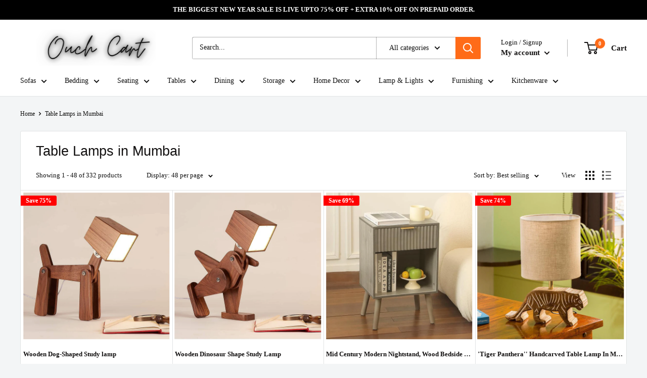

--- FILE ---
content_type: text/css
request_url: https://cdn.shopify.com/extensions/019bc5ab-1cac-7c74-9f5b-5b4537ff6af9/rapi-349/assets/rappi-front.css
body_size: 6816
content:
:root{--rapi-check-mark-color:#000;--block-title-border-width:2px;--bar-price-compared-color:#000;--bar-border-radius:12px;--bar-background-color:#fff;--bar-border-color:rgba(0,0,0,.3);--bar-title-color:#000;--bar-title-font-size:20px;--bar-title-font-weight:500;--bar-title-font-style:normal;--bar-subtitle-font-size:14px;--bar-subtitle-font-weight:normal;--bar-subtitle-font-style:normal;--bar-label-background-color:#eee;--bar-label-color:#777;--bar-label-font-size:12px;--bar-label-font-weight:normal;--bar-label-font-style:normal;--bar-most-popular-background-color:#f11;--bar-most-popular-color:#fff;--p-space-200:.5rem;--p-space-025:.0625rem;--bar-selected-border-color:#000;--bar-variant-dropdown-color:#c7c7c7;--bar-variant-dropdown-active-color:#797979;--bar-variant-dropdown-radius:0px;--bar-grid-qb-flex-gap:3px;--swatch-size:20px;--swatch-border-radius:0;--bar-highlight-size:37px;--bar-gift-image-size:20px}[class^=rapi-bundle-content-] .main-container{background-color:transparent;background:transparent}.rapi-bundle-content,.rapi-subscription-blockRadio,.rapi-subscription-simpleButton,.rapi-subscription-simpleRadio,.rapi-subscription-toggleCheckbox{direction:var(--rapi-bundle-direction,"ltr")}.rapi-subscription-toggleCheckbox .rapi-toggle-two-wrapper{max-width:45px}.rapi-bundles .rapi-bundles__block{display:flex;flex-direction:column;margin-bottom:10px;margin-top:15px;text-align:start;width:100%}.rapi-bundles .rapi-bundles__bars{direction:var(--rapi-bundle-direction,ltr);display:flex;flex-direction:column}.rapi-bundles .rapi-bundles__bar{display:flex;flex:1;margin:5px 0}.rapi-bundles .rapi-bundles__bar--variants-hidden .rapi-bundles__bar-variants,.rapi-bundles .rapi-bundles__bar>input[type=radio],.rapi-subscription__bar>input[type=radio]{display:none}.rapi-bundles .rapi-bundles__bar-container{background-color:var(--bar-background-color);box-shadow:inset 0 0 0 var(--bar-border-width) var(--bar-border-color)!important;box-sizing:border-box;cursor:pointer;display:flex!important;flex-direction:column;justify-content:center;line-height:25px;margin:0;min-height:75px;position:relative;width:100%}.heavy-column label.rapi-bundles__bar-container:has(~.upsell-product-inline-radius),.rapi-bundles__bar label.rapi-bundles__bar-container:has(~.upsell-product-inline-radius),.rapi-bundles__bar.mimalist label.rapi-bundles__bar-container:has(~.upsell-product-inline-radius),.template-grid .single-tab div.rapi-bundles__bar:has(~.upsell-product-inline-radius) label.rapi-bundles__bar-container{border-bottom-left-radius:0;border-bottom-right-radius:0}.rapi-bundles .rapi-bundles__bar-container:hover{opacity:1}.rapi-upsell-content .rapi-bundles__bar-variant-selects{max-width:100%!important}.rapi-bundles .rapi-bundles__bar-container *{letter-spacing:normal}.rapi-bundles .rapi-bundles__bar-most-popular{position:absolute;z-index:1}.rapi-cp-footer .highlight--bag,.rapi-cp-footer .highlight--board,.rapi-cp-footer .highlight--double-square,.rapi-cp-footer .highlight--floral-board,.rapi-cp-footer .highlight--label,.rapi-cp-footer .highlight--rounded-board,.rapi-cp-footer .highlight--rounded-pill,.rapi-cp-footer .highlight--rounded-tag,.rapi-cp-footer .highlight--simple-square,.rapi-cp-footer .highlight--squared-board,.rapi-cp-footer .highlight--stamp,.rapi-cp-footer .highlight--stamp-tag,.rapi-cp-footer .highlight--tag,.rapi-cp-footer .highlight--ticket{right:20px;top:calc(5px - var(--bar-highlight-size))}.highlight--bag,.highlight--board,.highlight--double-square,.highlight--floral-board,.highlight--label,.highlight--rounded-board,.highlight--rounded-pill,.highlight--rounded-tag,.highlight--simple-square,.highlight--squared-board,.highlight--stamp,.highlight--stamp-tag,.highlight--tag,.highlight--ticket{right:20px;top:calc(16px - var(--bar-highlight-size))}.highlight--bag svg .highlight-bg,.highlight--board svg .highlight-bg,.highlight--double-square svg .highlight-bg,.highlight--floral-board svg .highlight-bg,.highlight--label svg .highlight-bg,.highlight--rounded-board svg .highlight-bg,.highlight--rounded-pill svg .highlight-bg,.highlight--rounded-tag svg .highlight-bg,.highlight--simple-square svg .highlight-bg,.highlight--squared-board svg .highlight-bg,.highlight--stamp svg .highlight-bg,.highlight--stamp-tag svg .highlight-bg,.highlight--tag svg .highlight-bg,.highlight--ticket svg .highlight-bg{fill:var(--bar-most-popular-background-color)}.highlight--bag svg .highlight-text,.highlight--board svg .highlight-text,.highlight--double-square svg .highlight-text,.highlight--floral-board svg .highlight-text,.highlight--label svg .highlight-text,.highlight--rounded-board svg .highlight-text,.highlight--rounded-pill svg .highlight-text,.highlight--rounded-tag svg .highlight-text,.highlight--simple-square svg .highlight-text,.highlight--squared-board svg .highlight-text,.highlight--stamp svg .highlight-text,.highlight--stamp-tag svg .highlight-text,.highlight--tag svg .highlight-text,.highlight--ticket svg .highlight-text{fill:var(--bar-most-popular-color)}.highlight--bag svg,.highlight--board svg,.highlight--double-square svg,.highlight--floral-board svg,.highlight--label svg,.highlight--rounded-board svg,.highlight--rounded-pill svg,.highlight--rounded-tag svg,.highlight--simple-square svg,.highlight--squared-board svg,.highlight--stamp svg,.highlight--stamp-tag svg,.highlight--tag svg,.highlight--ticket svg{height:var(--bar-highlight-size);width:auto}.rapi-bundles .rapi-bundles__bar-most-popular--pill{align-self:end;float:inline-end;justify-self:end;margin-bottom:-25px;position:relative;right:0;top:-18px;width:-moz-fit-content;width:fit-content}.rapi-bundles .rapi-bundles__bar-most-popular--top-bar{margin-bottom:-25px;position:relative;right:0;top:-18px;width:100%}.rapi-bundles .heavy-bundle{margin-bottom:-20px;position:relative;right:0;top:-10px}.rapi-bundles .rapi-bundles__bar-most-popular--above-title{left:45px;top:16px}.rapi-bundles .rapi-bundles__bar-most-popular--below-price{position:relative}.rapi-bundles .rapi-bundles__bar-most-popular--above-title{left:-10px;position:relative;top:unset}.rapi-bundles .rapi-bundles__bar-most-popular--above-title .rapi-bundles__bar-most-popular__content,.rapi-bundles .rapi-bundles__bar-most-popular--above-title .rapi-bundles__bar-most-popular__content.square,.rapi-bundles .rapi-bundles__bar-most-popular--below-price .rapi-bundles__bar-most-popular__content,.rapi-bundles .rapi-bundles__bar-most-popular--below-price .rapi-bundles__bar-most-popular__content.square{border-radius:0;margin:0}.rapi-bundles .rapi-bundles__bar-most-popular--above-title .rapi-bundles__bar-most-popular__content.rounded,.rapi-bundles .rapi-bundles__bar-most-popular--below-price .rapi-bundles__bar-most-popular__content.rounded{border-radius:8px;margin:0}.rapi-bundles .rapi-bundles__bar-most-popular--above-title .rapi-bundles__bar-most-popular__content:after,.rapi-bundles .rapi-bundles__bar-most-popular--above-title .rapi-bundles__bar-most-popular__content:before,.rapi-bundles .rapi-bundles__bar-most-popular--below-price .rapi-bundles__bar-most-popular__content:after,.rapi-bundles .rapi-bundles__bar-most-popular--below-price .rapi-bundles__bar-most-popular__content:before{content:unset}.rapi-bundles__bar-container .rapi-bundles__bar-most-popular--pill~.rapi-bundles__bar-main,.rapi-bundles__bar-container .rapi-bundles__bar-most-popular--top-bar~.rapi-bundles__bar-main{margin-top:8px}.rapi-bundles .rapi-bundles__bar-most-popular__content{background-color:var(--bar-most-popular-background-color);border-bottom-left-radius:8px;border-bottom-right-radius:8px;color:var(--bar-most-popular-color);font-family:inter,sans-serif;font-size:12px;font-weight:700;line-height:1;margin:0 8px;padding:6px 8px;word-break:break-all}.rapi-bundles .rapi-bundles__bar-most-popular__content p{color:var(--bar-most-popular-color)}.rapi-bundles .rapi-bundles__bar-most-popular__content.square{border-bottom-left-radius:0;border-bottom-right-radius:0}.rapi-bundles .rapi-bundles__bar-most-popular__content:after,.rapi-bundles .rapi-bundles__bar-most-popular__content:before{border-bottom-color:var(--bar-most-popular-background-color)!important;border-bottom-style:solid;border-bottom-width:8px;content:"";display:block;filter:brightness(.7);height:0;position:absolute;top:0;width:0}.rapi-bundles .rapi-bundles__bar-most-popular__content:before{border-left:8px solid transparent;border-left-color:transparent!important;left:0}.rapi-bundles .rapi-bundles__bar-most-popular__content:after{border-right:8px solid transparent;border-right-color:transparent!important;right:0}.rapi-bundles .rapi-bundles__bar-main{align-items:center;display:flex;gap:18px}.rapi-bundles.rapi-light-bundles .rapi-bundles__bar-main,.rapi-bundles.rapi-original-bundles .rapi-bundles__bar-main,.rapi-bundles.rapi-prestige-bundles .rapi-bundles__bar-main{width:100%}.rapi-heavy-bundles .rapi-bundles__bar-main-outer{display:flex;flex-direction:column}.rapi-heavy-bundles .rapi-bundles__bar-container{min-height:100%}.rapi-bundles .rapi-bundles__bar-content{align-items:center;display:flex;flex:1;gap:8px;justify-content:space-between}.rapi-bundles .rapi-bundles__bar-content-left{align-items:flex-start;display:flex;flex:1;flex-direction:column}.rapi-bundles .rapi-bundles__bar-first-line{-moz-column-gap:8px;column-gap:8px;display:flex;flex-wrap:wrap}.rapi-bundles .rapi-bundles__bar-title{color:var(--rapi-title-color,#000)!important;display:inline-block;font-size:var(--rapi-title-size,16px)!important;font-style:var(--bar-title-font-style);font-weight:var(--rapi-title-weight,500)!important;text-align:left;text-align:start;word-break:break-word}.rapi-bundles .rapi-bundles__bar-label{background-color:var(--bar-label-background-color);border-radius:calc(var(--bar-border-radius)/2);color:var(--bar-label-color);display:inline-block;font-size:var(--bar-label-font-size);font-style:var(--bar-label-font-style);font-weight:var(--bar-label-font-weight);padding:0 3px;vertical-align:top;width:-moz-fit-content;width:fit-content;word-break:break-word}.rapi-bundles .rapi-bundles__bar-pricing{align-items:flex-end;display:flex;flex-direction:column}.rapi-heavy-bundles .rapi-bundles__bar-price{word-break:break-word}.rapi-bundles .rapi-bundles__bar-pricing-row{align-items:baseline;display:flex;gap:6px}.rapi-bundles .rapi-bundles__bar-price{font-weight:var(--bar-title-font-weight)}.rapi-bundles .rapi-bundles__bar-pricing-row--secondary .rapi-bundles__bar-price{font-size:var(--bar-subtitle-font-size)}.rapi-bundles .rapi-bundles__bar-price{color:var(--bar-price-color);font-size:var(--bar-title-font-size);font-style:var(--bar-title-font-style);font-weight:var(--rapi-title-weight,500)!important}.rapi-bundles .rapi-bundles__bar-full-price,.rapi-bundles .rapi-bundles__bar-unit-price{color:var(--bar-price-compared-color);font-size:var(--bar-subtitle-font-size);font-style:var(--bar-subtitle-font-style);font-weight:var(--rapi-title-weight,500)!important}.rapi-bundles.rapi-light-bundles .rapi-bundles__bar-full-price{white-space:nowrap}.rapi-bundles .rapi-bundles__bar-full-price{text-decoration:line-through}.rapi-header-title{align-items:center;display:flex;text-align:inherit;width:100%}.rapi-header-title,.rapi-header-title div{color:var(--rapi-header-title-color,#000)!important;font-family:inherit;font-size:var(--rapi-title-size,16px)!important;font-weight:var(--rapi-title-weight,500)!important}.rapi-header-line:after,.rapi-header-line:before{background-color:var(--bar-border-color);content:"";height:var(--block-title-border-width)}.rapi-header-line.rapi-header-center:after,.rapi-header-line.rapi-header-left:after{flex:1;margin-left:10px}.rapi-header-line.rapi-header-center:before,.rapi-header-line.rapi-header-right:before{flex:1;margin-right:10px}.rapi-bundles .border-rounded{border-radius:var(--bar-border-radius)}.rapi-title h1{background-color:var(--p-color-bg-fill-transparent-selected);border-radius:8px;padding:6px}@keyframes blinking{0%{opacity:1}50%{opacity:0}to{opacity:1}}.blinking-highlight{animation:blinking 1.4s infinite}.rapi-bundles .Polaris-RadioButton__Input:checked:not([disabled])+.Polaris-RadioButton__Backdrop{background-color:var(--rapi-check-mark-color);border-color:var(--rapi-check-mark-color)}.rapi-bundles .Polaris-RadioButton__Backdrop,.rapi-bundles .Polaris-RadioButton__ChoiceLabel:hover{border-color:var(--rapi-check-mark-color)}.rapi-bundles .Polaris-Choice__Control{--pc-choice-size:1.125rem;align-items:stretch;display:flex;flex:0 0 auto;height:var(--pc-choice-size);margin-right:var(--p-space-200);width:var(--pc-choice-size)}.rapi-bundles .Polaris-RadioButton{margin:var(--p-space-025);position:relative}.rapi-bundles .Polaris-RadioButton__Input{border:0!important;clip-path:inset(50%)!important;height:.0625rem!important;margin:0!important;overflow:hidden!important;padding:0!important;position:absolute!important;top:0;white-space:nowrap!important;width:.0625rem!important}.Polaris-RadioButton__ChoiceLabel:hover .Polaris-RadioButton__Input:checked+.Polaris-RadioButton__Backdrop:before,.rapi-bundles .Polaris-RadioButton__Input:checked+.Polaris-RadioButton__Backdrop:before{background-color:#fff;opacity:1;transform:translate(-50%,-50%) scale(1);transition:opacity .15s cubic-bezier(.19,.91,.38,1),transform .15s cubic-bezier(.19,.91,.38,1)}.rapi-bundles .Polaris-RadioButton__Backdrop:before{border-radius:624.9375rem;content:"";height:.5rem;left:50%;opacity:0;position:absolute;top:50%;transform:translate(-50%,-50%) scale(.1);transform-origin:50% 50%;width:.5rem}.rapi-bundles__bar-radio{background:var(--bar-selected-border-color);background:#fff;border:3px solid #fff;border-radius:50%;box-shadow:0 0 0 1px var(--rapi-check-mark-color)!important;box-shadow:0 0 0 2px #0000004d;box-sizing:border-box;display:flex!important;flex-shrink:0;height:20px;width:20px}.rapi-bundles__bar :checked+.rapi-bundles__bar-radio,.rapi-subscription__bar :checked+.rapi-bundles__bar-radio{background:#000;box-shadow:0 0 0 1px #000}.rapi-bundles__bar :checked+label .rapi-bundles__bar-radio,.rapi-subscription__bar :checked+label .rapi-bundles__bar-radio{background:#fff;border:5px solid var(--rapi-check-mark-color);box-shadow:0 0 0 1px #000}.rapi-bundles__bar-radio{box-shadow:0 0 0 1px var(--bar-border-color)}.rapi-bundles__bar-variants{color:var(--bar-price-color);font-size:14px;max-width:100%;text-align:left}.rapi-bundles__bar-variant-names{color:var(--bar-price-color);font-size:14px;text-align:start}.rapi-bundles__bar-variant__content{align-items:center;display:flex}.rapi-bundles__bar-variant-number{margin-right:4px;min-width:28px;text-align:start}.rapi-bundles__bar-variant-select{-moz-appearance:none;-webkit-appearance:none;appearance:none;background-color:#fff;background-image:url("data:image/svg+xml;utf8,<svg width='10' height='4' viewBox='0 0 10 4' fill='none' xmlns='http://www.w3.org/2000/svg'><path d='M5 4L0.669872 0.25L9.33013 0.249999L5 4Z' fill='black'/></svg>")!important;background-position:right 8px center!important;background-repeat:no-repeat!important;background-size:initial;border:none;border-radius:var(--bar-border-radius);box-shadow:0 0 0 1px var(--bar-variant-dropdown-color);color:#000;font-size:14px!important;height:auto;line-height:normal!important;margin:2.5px 0!important;max-width:210px!important;min-height:auto;outline:none;padding:6px 24px 6px 6px!important;text-overflow:ellipsis;width:auto}.rapi--bb-block .rapi-bundles__bar-variant-select,.rapi-combo-bundle-block .rapi-bundles__bar-variant-select{max-width:100%;width:100%}.rapi-bundles__bar-variant-select:focus-visible{outline:none}.rapi-bundles__bar-variant{max-width:100%}.rapi-bundles__bar-variant-selects select:active,.rapi-bundles__bar-variant-selects select:focus,.rapi-bundles__bar-variant-selects select:hover{box-shadow:0 0 0 1px var(--bar-variant-dropdown-active-color);outline:none}.rapi-original-bundles .rapi-normal-price,.rapi-original-bundles .show-price-per-item{align-items:baseline;display:flex;gap:6px}.rapi-heavy-bundles .rapi-bundles__bar-pricing-row{display:block}.rapi-heavy-bundles>.rapi-bundles__bars{display:flex;flex-direction:unset;flex-wrap:wrap}.rapi-heavy-bundles>.rapi-bundles__bars>.rapi-bundles__bar{box-sizing:border-box;margin:5px;width:calc(33.33% - 10px)}.rapi-heavy-bundles .rapi-bundles__bar-main{display:block}.rapi-heavy-bundles .rapi-offer-radio{text-align:-webkit-center}.rapi-heavy-bundles .rapi-bundles__bar-content,.rapi-heavy-bundles .rapi-bundles__bar-content-left{display:block;text-align:center}.rapi-heavy-bundles .rapi-bundles__bar-first-line{display:flex;gap:4px;justify-content:center;text-align:center}.rapi-heavy-bundles .rapi-bundles__bar-pricing{display:block;text-align:center}.rapi-heavy-bundles .rapi-bundles__bar-variant__content{align-items:center;display:block}.rapi-grid-bundles .rapi-bundles__bar-pricing-row--main,.rapi-grid-bundles .rapi-bundles__bar-pricing-row--secondary,.rapi-prestige-bundles .rapi-bundles__bar-pricing-row--main,.rapi-prestige-bundles .rapi-bundles__bar-pricing-row--secondary{display:block}.rapi-offer-radio{margin-bottom:10%}.rapi-bundles__bars.template-original .rapi-bundles__bar-content{flex-direction:column;gap:4px}.rapi-bundles__bars.template-original .rapi-bundles__bar-content-left,.rapi-bundles__bars.template-original .rapi-bundles__bar-pricing-row,.rapi-bundles__bars.template-original .rapi-bundles__bar-pricing-row--main,.rapi-bundles__bars.template-original .rapi-bundles__bar-pricing-row--secondary{align-items:center;display:flex;flex-direction:row;justify-content:space-between;width:100%}.rapi-bundles__bars.template-original .rapi-normal-price{justify-content:space-between;width:100%}.rapi-bundles__bars.template-original .rapi-bundles__bar-pricing{flex-direction:column;width:100%}.rapi-bundles__bars.template-original .rapi-bundles__bar-variants{display:flex;flex-direction:column;width:100%}.rapi-bundles.rapi-heavy-bundles .rapi-bundles__bar-container{justify-content:start;padding:4px 12px}.rapi-bundles.rapi-heavy-bundles .rapi-bundles__bar-main{padding:20px 10px}.rapi-bundles .rapi-bundles__bar-second-part{display:flex;justify-content:space-between;width:100%}.rapi-bundles__bar-variants{width:100%}.rapi-bundles.rapi-light-bundles .rapi-bundles__bar-pricing-row{justify-content:flex-end}.rapi-bundles__bar-variant-bar{display:flex;justify-content:space-between;margin-top:4px;width:100%}.rapi-bundles.rapi-light-bundles .rapi-bundles__bar-most-popular--below-price{margin-right:0}.rapi-bundles.rapi-prestige-bundles .rapi-bundles__bar-pricing{display:flex;flex-direction:row;gap:12px}.rapi-bundles.rapi-prestige-bundles .rapi-bundles__bar-full-price,.rapi-bundles.rapi-prestige-bundles .rapi-bundles__bar-price{text-align:center}.rapi-bundles.rapi-prestige-bundles .rapi-bundles__bar-pricing-column{align-items:center;display:flex;flex-direction:column}.rapi-bundles.rapi-prestige-bundles .rapi-bundles__bar-most-popular--below-price{margin-right:0}.rapi-bundles.rapi-prestige-bundles .rapi-bundles__bar-variant-bar{justify-content:space-between}.rapi-bundles.rapi-prestige-bundles .rapi-bundles__bar-variant-bar:not(:has(.rapi-bundles__bar-variant-section)){justify-content:end}.rapi-bundles.rapi-light-bundles .rapi-bundles__bar-variant-bar:not(:has(.rapi-bundles__bar-variant-section)){justify-content:end}.rapi-bundles.rapi-light-bundles .rapi-bundles__bar-price-section{align-items:center;display:flex;gap:10px}.rapi-bundle-error,.rapi-product-bundle-error{display:none;font-size:15px;margin:5px 0 10px;padding:5px}.rapi-bundle-error>span,.rapi-product-bundle-error>span{color:red}.rapi-bundles__bar-variant-selects{display:flex;flex-wrap:wrap;gap:5px;max-width:calc(100% - 30px)}.rapi--bb-block .rapi-bundles__bar-variant-selects{max-width:calc(100% - 1px)}.rapi-bundles__bar.mimalist{margin:2px 0}.rapi-bundles__bar.mimalist .rapi-bundles__bar-container{line-height:20px;min-height:auto}.rapi-bundles .mimalist .rapi-bundles__bar-first-line{align-items:center;flex-wrap:nowrap;justify-content:space-between;width:100%}.rapi-bundles .rapi-bundles__bars.template-grid{flex-direction:row;flex-wrap:wrap;gap:var(--bar-grid-qb-flex-gap)}.template-grid .rapi-bundles__bar{flex:none;margin:0;min-width:calc(50% - var(--bar-grid-qb-flex-gap));width:calc(50% - var(--bar-grid-qb-flex-gap))}.rapi-bundles .template-grid .rapi-bundles__bar-container{height:100%;padding:7px 14px}.rapi-dropdown{cursor:default;margin-block:2px;margin-right:2px;position:relative}.rapi-dropdown .rapi-dropdown-button{align-items:center;background:#fff;border:1px solid #b5b5b5;border-radius:var(--bar-border-radius);color:#000;display:flex;gap:3px;justify-content:space-between;min-height:42px;min-width:90px;padding:9px;text-align:justify;width:100%}.rapi-dropdown .rapi-dropdown-button:hover{box-shadow:inset 0 0 0 1px var(--bar-border-color,rgba(0,0,0,.3))}.rapi-dropdown .rapi-dropdown-button:focus{border-color:var(--bar-selected-border-color,rgba(0,0,0,.3));box-shadow:inset 0 0 0 2px var(--bar-selected-border-color,rgba(0,0,0,.3))}.rapi-dropdown .rapi-dropdown-content{background-color:#fff;border:1px solid #b5b5b5;box-shadow:0 20px 20px #1a1a1a47;margin-top:5px;max-height:135px!important;max-width:-moz-fit-content!important;max-width:fit-content!important;overflow-x:hidden;overflow-y:auto;position:absolute;width:-moz-max-content;width:max-content;z-index:11}.rapi-dropdown-content div{align-items:center;border-bottom:1px solid #e0e0e0;display:flex;font-size:14px;gap:6px;padding:12px;padding-inline-end:40px}.rapi-dropdown-content-swatch{background-color:var(--swatch-color,#fff);background-image:var(--swatch-image-url,none);background-size:cover;border:1px solid var(--swatch-border-color,#c2cdd6);border-radius:var(--swatch-border-radius,0);display:block!important;min-height:var(--swatch-size,20px);min-width:var(--swatch-size,20px)}.rapi-dropdown-selected{align-items:center;display:flex;gap:8px}.rapi-dropdown-img{background-color:var(--swatch-color,#fff);background-image:var(--swatch-image-url,none);background-size:cover;border:1px solid var(--swatch-border-color,#c2cdd6);border-radius:var(--swatch-border-radius,0);display:flex;flex-shrink:0;height:var(--swatch-size,20px);width:var(--swatch-size,20px)}.rapi-dropdown-content div:hover{background-color:#f0f0f0;color:#000;cursor:pointer}.error-rapi-dropdown{color:red}.rapi-swatch-buttons{align-items:center;border-radius:var(--bar-border-radius);display:flex;margin-block:2px;max-width:100%;min-height:10px;overflow-x:auto}.rapi-swatch-option{background:#fff;border:2px solid #efefef;padding:8px}.rapi-swatch-option.selected{border:2px solid var(--bar-selected-border-color)}.rapi-swatch-buttons .rapi-swatch-option:last-child{border-bottom-right-radius:var(--bar-border-radius);border-top-right-radius:var(--bar-border-radius)}.rapi-swatch-buttons .rapi-swatch-option:first-child{border-bottom-left-radius:var(--bar-border-radius);border-top-left-radius:var(--bar-border-radius)}.rapi-swatch-option span{background-color:var(--swatch-color,#fff);background-image:var(--swatch-image-url,none);background-size:cover;border:1px solid var(--swatch-border-color,#c2cdd6);border-radius:var(--swatch-border-radius,0);display:flex;flex-shrink:0;height:var(--swatch-size,20px);width:var(--swatch-size,20px)}.rapi-d-none{visibility:hidden}.offer-image-preview{align-self:center;display:flex;margin-inline-end:var(--rapi-image-margin,"5px");position:relative}.offer-image-preview.heavy{justify-content:center;margin-inline-end:0;margin-bottom:5px}.offer-image-preview-inner{position:relative}.offer-image-preview>img{width:50px}.rapi-dropdown .rapi-dropdown-content{color:#000}.rapi-product-bundles__bar .rapi-product-bundles__bar-container{align-items:center;padding:10px}.rapi-product-bundles__bar-container-inner{gap:10px}.rapi-product-bundles__bar.heavy-product-bundle{align-items:center;display:flex;flex-wrap:wrap;gap:5px;justify-content:space-between}.rapi-icon-container{align-items:center;display:flex;justify-content:center;padding-block:7px}.rapi-icon-container svg,.rapi-icon-container svg path{fill:var(--icon-color,#000)}.rapi-product-bundles__bar-title{color:var(--bar-title-color);font-size:var(--bar-title-font-size);font-style:var(--bar-title-font-style);font-weight:var(--bar-title-font-weight);word-break:break-word}.rapi-product-bundles__bar-title--underline:hover{text-decoration:underline}.rapi-bundles .rapi-product-bundles__bar-first-line{align-items:center;display:flex;flex-wrap:nowrap;justify-content:space-between}.rapi-product-bundles__bar-second-line{text-align:center}.rapi-product-bundles__bar-container .product-image{border-radius:5px;max-width:100%;width:55px}.heavy-product-bundle .rapi-product-bundles__bar-container .product-image{border-radius:5px;-o-object-fit:contain;object-fit:contain;width:100%}.rapi-product-bundles__quantity{border-radius:4px;font-size:15px;padding:2px 6px}.product-bundle-atc{cursor:pointer;font-family:inherit;font-size:15px;width:100%}.rapi_loading__spinner{display:inline-block;width:1.8rem;z-index:1}.rapi_spinner{animation:rapi_rotator 1.4s linear infinite}.rapi_path{stroke-dasharray:280;stroke-dashoffset:0;stroke:#0e1b4d;animation:rapi_dash 1.4s ease-in-out infinite;transform-origin:center}@keyframes rapi_rotator{0%{transform:rotate(0deg)}to{transform:rotate(270deg)}}@keyframes rapi_dash{0%{stroke-dasharray:1,280;stroke-dashoffset:0}50%{stroke-dasharray:200,280;stroke-dashoffset:-50}to{stroke-dasharray:280,280;stroke-dashoffset:-160}}.rapi-dropdown-content::-webkit-scrollbar{width:5px!important}.rapi-dropdown-content::-webkit-scrollbar-thumb{background:#888!important;border-radius:10px}.gift-content-wraper{align-items:center;display:flex;flex-wrap:wrap;gap:5px;padding:8px}.rapi-light-bundles .gift-content-wraper .gift-content-details,.rapi-original-bundles .gift-content-wraper .gift-content-details,.rapi-prestige-bundles .gift-content-wraper .gift-content-details{max-width:calc(98% - var(--bar-gift-image-size))}.gift-content-details .rapi-bundles__bar-variant-selects{max-width:100%!important}.rapi-gift-text{align-items:center;display:flex;font-size:14px;justify-content:space-between}.rapi-heavy-bundles .gift-content-wraper,.rapi-heavy-bundles .rapi-gift-text{flex-direction:column}.rapi-heavy-bundles .rapi-gift-text{word-break:break-all}.template-grid .rapi-gift-text{align-items:start;flex-direction:column}.rapi-gift-upsell-wrapper .rapi-gift-product-inline:last-child{border-bottom-left-radius:calc(var(--bar-border-radius) - 3px);border-bottom-right-radius:calc(var(--bar-border-radius) - 3px)}.rapi-gift-block .rapi-gifts-block--title{align-items:center;display:flex;font-size:14px;justify-content:center;margin-bottom:15px}.rapi-gift-block .rapi-gifts-block--title span{padding:0 5px}.rapi-gifts-block-container{display:flex;flex-wrap:wrap;gap:10px;justify-content:space-around}.rapi-gifts-image-container{align-items:center;display:flex;justify-content:center}.rapi-gifts-block--single{background-color:#fff;border:2px dashed #e4e4e4;border-radius:8px;display:flex;flex-direction:column;margin-top:8px;padding:6px 10px;width:calc(33.33% - 10px)}.rapi-gifts-block--single .gift-wrapper{align-items:center;display:flex;flex:1;flex-direction:column;gap:5px;justify-content:space-around}.rapi-gifts-block--single:has(.rapi-gifts-block-label) .gift-wrapper{margin-top:-10px}.rapi-gifts-block--single:has(.rapi-gifts-block-label){padding-top:0}.rapi-gifts-block-label{background-color:var(--bar-most-popular-background-color);border-radius:4px;color:var(--bar-most-popular-color);font-size:13px;padding:2px 6px;position:relative;text-align:center;top:-15px;word-break:break-all}.rapi-gifts-block--text{font-size:14px;text-align:center;word-break:break-all}.rapi-gift-border-top+.rapi-gift-border-top .gift-content-wraper,.rapi-upsell-border-top+.rapi-upsell-border-top .gift-content-wraper{border-top:1px solid #fff}.rappi-flag--content-gap .rapi-bundles__bar-most-popular--pill,.rappi-flag--content-gap .rapi-bundles__bar-most-popular--top-bar{top:-30px!important}.gift-content-wraper .rapi-gift-image{height:var(--rapi-gift-height,40px)!important}.checkbox-wrapper-23 *,.checkbox-wrapper-23 :after,.checkbox-wrapper-23 :before{box-sizing:border-box}.checkbox-wrapper-23 input{opacity:0;position:absolute}.checkbox-wrapper-23 input:checked+label svg path{stroke-dashoffset:0}.checkbox-wrapper-23 input:focus+label{transform:scale(1.03)}.checkbox-wrapper-23 input+label{border:2px solid var(--checkbox-color,#333);border-radius:6px;cursor:pointer;display:block;height:var(--size);position:relative;transition:all .2s ease;width:var(--size)}.checkbox-wrapper-23 input+label:active{border-radius:12px;transform:scale(1.05)}.checkbox-wrapper-23 input+label svg{padding:15%;pointer-events:none}.checkbox-wrapper-23 input+label svg path{fill:none;stroke:var(--checkbox-color,#333);stroke-width:4px;stroke-linecap:round;stroke-linejoin:round;stroke-dasharray:100;stroke-dashoffset:101;transition:all .25s cubic-bezier(1,0,.37,.91)}.rapi-progress-main{background-color:transparent;margin:10px 0;padding:10px}.rapi-progress-main h2{color:var(--progress-header-color,#000);font-size:var(--progress-heading-text,14px);font-style:var(--progress-font-style,normal);font-weight:var(--progress-font-weight,normal);margin:0;text-align:center}.rapi-progress-block{position:relative;text-align:center;width:100%}.rapi-each-goal-block{align-items:center;display:flex;flex:1;flex-direction:column;font-size:13px;justify-content:center;margin:5px 0;text-align:center}.rapi-progress-classic .rapi-each-goal-block{max-width:200px}.rapi-progress-block-inner{align-items:center;aspect-ratio:1;background-color:var(--progress-locked-bg,#ededed);border:2px dashed var(--progress-card-border-color,#444);border-radius:var(--progress-image-radius,4px);color:var(--progress-locker-color,#ededed);display:flex;margin:auto;max-width:100px;overflow:hidden;position:relative;width:100%}.rapi-progress-grid{align-items:flex-start;display:flex;flex-wrap:wrap;gap:13px;justify-content:center;margin:10px 0}.rapi-progress-classic .rapi-progress-grid{align-items:baseline}.rapi-progress-image-div{overflow:hidden}.rapi-progress-image-div img{border-radius:var(--progress-block-radius,4px);border-radius:var(--progress-image-radius,"0");bottom:0;display:block;height:var(--progress-image-size,"auto");left:0;margin:auto;-o-object-fit:cover;object-fit:cover;position:absolute;right:0;top:0;width:var(--progress-image-size,"100%")}.rapi-each-goal-block .rapi-progressbar{display:block!important}.rapi-progress-main:not(.rapi-progress-classic) .rapi-each-goal-block .rapi-progressbar.filled{background-color:var(--progress-full-bg,#2cb4ad)}.rapi-each-goal-block .rapi-progress-block-inner.filled{background-color:var(--progress-locker-selected-bg,#2cb4ad);border:2px solid var(--progress-card-border-color,#444)}.rapi-progressbar-classic-content{align-items:center;display:flex}.rapi-progressbar-classic-content img{border-radius:var(--progress-image-radius,3px);height:var(--progress-image-size,30px);-o-object-fit:cover;object-fit:cover;width:var(--progress-image-size,30px)}.rapi-each-goal-block .rapi-progressbar:not(.filled)+img{opacity:.5}.rapi-each-goal-block .Polaris-Icon__Svg{fill:var(--progress-locker-color,#ededed);display:block;max-height:100%;max-width:100%;position:relative;width:100%}.rapi-each-goal-block .Polaris-Icon{color:var(--progress-locker-color,#ededed);display:block;height:30px;margin:auto;max-height:100%;max-width:100%;width:30px}.rapi-progress-reward-text{color:var(--progress-reward-color,#000);display:block;font-size:var(--progress-reward-text,12px);font-style:var(--progress-font-style,normal);font-weight:var(--progress-font-weight,normal);margin-top:10px;max-width:100%;padding:0 5px;text-align:center;word-break:break-all}.rapi-each-goal-block .rapi-progressbar{background-color:var(--progress-empty-bg,#b4b4b4);border-radius:10px;height:5px;width:90%}.rapi-each-goal-block .rapi-progressbar .rapi-progressbar-track{background-color:var(--progress-full-bg,#2cb4ad);border-radius:10px;display:block!important;height:100%;transition:all .5s ease-in;width:0}.rapi-each-goal-block .rapi-progressbar.filled .rapi-progressbar-track{width:100%}.progressbar-classic-content .rapi-progress-reward-text{display:block;margin-top:0;min-height:30px}.progressbar-classic-content{align-items:center;display:flex;min-height:30px;width:100%}.progressbar-classic-content img{border-radius:var(--progress-image-radius,3px);border-radius:var(--progress-image-radius,5px);height:var(--progress-image-size,40px);max-width:40px;min-width:var(--progress-image-size,40px);-o-object-fit:cover;object-fit:cover;width:var(--progress-image-size,40px)}.rapi-each-goal-block .progressBar:not(.filled)+img{opacity:.5}.rapi-progress-classic .rapi-progress-grid{gap:0}.rapi-progress-locked-text{-webkit-line-clamp:2;-webkit-box-orient:vertical;display:-webkit-box;font-style:var(--progress-font-style,"normal");font-weight:var(--progress-font-weight,"regular");overflow:hidden;padding:0 4px;text-overflow:ellipsis}.rapi-progressbar-gift-highlight-container{display:flex;justify-content:center;position:absolute;top:-12px;width:100%;z-index:99}.rapi-progressbar-gift-highlight-text{background-color:#e53935;border-radius:6px;color:#fff;font-size:12px;max-width:80%;padding:4px 8px;word-break:break-all}.rapi-locked-main-div{align-items:center;background-color:var(--progress-locked-bg,#ededed);display:flex;flex-direction:column;gap:2px;height:100%;justify-content:center;position:absolute;top:0;width:100%;z-index:1}.rapi-lock{border:2px solid var(--progress-locker-color);border-radius:4px;display:block;height:20px;margin-left:auto;margin-right:auto;margin-top:.6rem;position:relative;transition:all .1s ease-in-out;width:20px}.rapi-lock:after{background:var(--progress-locker-color);border-radius:10px;bottom:0;height:7px;left:0;margin:auto;right:0;top:0;width:2.5px}.rapi-lock:after,.rapi-lock:before{content:"";display:block;position:absolute;transition:all .1s ease-in-out}.rapi-lock:before{border:2px solid var(--progress-locker-color);border-bottom:0;border-top-left-radius:50%;border-top-right-radius:50%;bottom:100%;height:12px;left:50%;transform:translateX(-50%);width:12px}.rapi-progress-gift-unlocked .rapi-lock:before{bottom:19px;left:28px;margin-left:-32px;transform:rotate(-45deg)}.rapi-progress-gift-unlocked .rapi-lock{transform:rotate(10deg)}.rapi-progress-gift-unlocked .rapi-progress-image-div{animation:image-1 .4s ease-in-out .5s forwards}.rapi-progress-gift-unlocked .rapi-locked-main-div{animation:fadeOut .9s ease-in-out forwards}@keyframes fadeOut{0%,70%{opacity:1}85%{opacity:.5}to{opacity:0}}.rapi-progress-gift-unlocked-static .rapi-locked-main-div{display:none}.rapi-progress-gift-unlocked-zoom .rapi-locked-main-div{transform:scale(.4);transition:all .3s ease-in-out;z-index:-1}.rapi-progress-block-inner .rapi-progress-image-div{height:50%;left:50%;opacity:0;position:absolute;top:50%;transform:translate(-50%,-25%);width:50%;z-index:1}.rapi-progress-zoom-main:not(.rapi-progress-gift-unlocked-zoom) .rapi-locked-main-div{transform:scale(1);transition:all .3s ease-in-out}.rapi-progress-gift-unlocked-zoom .rapi-progress-image-div{opacity:1!important;transform:translate(-50%,-50%) scale(2);transition:all .3s ease-in-out}.rapi-progress-gift-unlocked-static .rapi-progress-image-div{height:100%;left:0;opacity:1;top:0;transform:translate(0);width:100%}@keyframes image-1{0%{transform:translate(-50%,-25%) translateZ(0) rotate(0deg)}92%{opacity:1;transform:translate(-50%,-50%) scale(2)}to{opacity:1;transform:translate(-50%,-50%) scale(2)}}.rapi-toggle-two-wrapper{display:inline-block;height:22px;position:relative;width:38px}.rapi-toggle-two-input{height:0;opacity:0;width:0}.rapi-toggle-two-slider{background-color:var(--rapi-toggle-unchecked,#ccc);border-radius:6px;bottom:0;cursor:pointer;display:block!important;left:0;position:absolute;right:0;top:0;transition:background-color .3s}.rapi-toggle-two-slider:before{background-color:#fff;border-radius:4px;box-shadow:0 1px 3px rgba(0,0,0,.3);content:"";height:14px;left:4px;position:absolute;top:50%;transform:translateY(-50%);transition:transform .3s;width:14px}.rapi-toggle-two-input:checked+.rapi-toggle-two-slider{background-color:var(--rapi-toggle-checked,#303030)}.rapi-toggle-two-input:checked+.rapi-toggle-two-slider:before{transform:translate(16px,-50%)}.rapi-toggle-two-input:disabled+.rapi-toggle-two-slider{background-color:#e0e0e0;cursor:not-allowed}.rapi-toggle-two-input:disabled+.rapi-toggle-two-slider:before{background-color:#ccc;box-shadow:none}.btn-radio .Polaris-Button{height:100%;padding:5px}.btn-radio.active .Polaris-Button{border:2px solid #000}.rapi-subscription-simpleButton{display:flex;gap:5px}.rapi-qty-widget{background:var(--qty-widget-background-color);border-radius:var(--bar-border-radius);color:var(--qty-widget-color);display:inline-block;font-size:12px;font-weight:400;line-height:1.5;margin-inline-start:2px;min-width:20px;padding:1px 4px;text-align:center}.rapi-qty-widget-img{inset-inline-end:-6px;inset-inline-start:auto;position:absolute;top:-6px}.rapi--royal-combo-bundle{align-items:center;display:flex;gap:6px}.rapi--royal-combo-bundle>.rapi--cb-product-title{flex:1}.rapi--cb-royal-icon{display:flex;height:0;justify-content:center}.rapi--cb-royal-icon svg{fill:var(--icon-color,#000);position:relative;top:-10px}.rapi--block-combo-bundle{align-items:center;display:flex;flex-direction:column;gap:6px;justify-content:center}.rapi--block-combo-bundle .rapi--cb-product-title{text-align:center}.rapi--cb-block-icon{align-items:center;display:flex;flex-direction:column;gap:0;justify-content:center;width:0}.rapi--cb-block-icon svg{fill:var(--icon-color,#000)}.rapi-heavy-bundles .rapi-bundles__bar-most-popular--pill,.rapi-heavy-bundles .rapi-bundles__bar-most-popular--top-bar{position:relative;text-align:center;top:0!important;width:100%!important}.rapi-heavy-bundles .rapi-bundles__bar-most-popular__content{border-bottom-left-radius:0;border-bottom-right-radius:0;border-radius:var(--bar-border-radius);margin:0;width:100%}.rapi-heavy-bundles.rapi-bundles .rapi-bundles__bar-most-popular__content:after,.rapi-heavy-bundles.rapi-bundles .rapi-bundles__bar-most-popular__content:before{display:none}.rapi-heavy-bundles{overflow-x:auto;padding-top:var(--rapi-highlight-image,0)}.rapi-live-social-content{background-color:var(--ls-background-color,"transparent");border:var(--ls-block-thikness) solid var(--ls-border-color);border-radius:var(--ls-block-radius,"none");color:var(--ls-text-color,"#000");display:block;font-size:var(--ls-font-size,"12px");font-style:var(--ls-font-style,"regular");font-weight:var(--ls-font-weight,"regular");margin:10px 0;padding-bottom:var(--ls-spacing-bottom,10px);padding-top:var(--ls-spacing-top,10px);text-align:var(--ls-text-alignment,"center")}.rapi-live-social-inner{align-items:baseline;display:flex;gap:10px;justify-content:var(--ls-text-alignment)}.rapi-dot-wrapper{display:inline-block!important;height:10px;position:relative;width:10px}.rapi-main-dot{background-color:var(--ls-live-color,#229907);z-index:2}.rapi-main-dot,.rapi-outer-ring{border-radius:50%;bottom:0;display:inline-block!important;height:10px;left:0;margin:auto;position:absolute;right:0;top:0;width:10px}.rapi-outer-ring{animation:pulse-ring 2s infinite;background-color:var(--ls-live-color,#2299077a);z-index:1}@keyframes pulse-ring{0%{opacity:.7;transform:scale(1)}70%{opacity:0;transform:scale(2.5)}to{opacity:0;transform:scale(2.5)}}[class^=rapi-bundle-boosters-afteratc-],[class^=rapi-bundle-boosters-beforeatc-]{display:block;flex:1 1 100%;grid-column:1;width:100%}.rapi--bb-royal-container{display:flex;flex-direction:column}.rapi--bb-royal{align-items:center;display:flex;gap:10px;padding:10px}.rapi--bb-block-container{display:flex;flex-wrap:wrap;justify-content:center}.rapi--bb-block{align-items:center;display:flex;flex-direction:column;gap:10px;padding:10px}.rapi--bb-close-button{background-color:transparent;border:none;cursor:pointer;padding:0}.rapi-spinner-loader{animation:rapi-rotation 1s linear infinite;border:5px solid var(--rapi-loader-color,#fff);border-bottom:5px solid transparent;border-radius:50%;box-sizing:border-box;display:inline-block;height:48px;text-align:center;width:48px}@keyframes rapi-rotation{0%{transform:rotate(0deg)}to{transform:rotate(1turn)}}.rapi-pressable-button{background-color:#2c2c2c;border:1px solid #1b1b1b;border-radius:8px;box-shadow:inset 0 1px 0 hsla(0,0%,100%,.08),0 2px 4px rgba(0,0,0,.25),0 1px 1px rgba(0,0,0,.2);color:#fff;cursor:pointer;font-size:14px;padding:5px 10px;transition:background-color .05s ease,box-shadow .05s ease,transform .03s ease}.rapi-pressable-button:active{box-shadow:inset 0 2px 3px rgba(0,0,0,.5),0 0 0 transparent;transform:translateY(.5px)}@media screen and (max-width:480px){.rapi-product-picker-content .rapi-bundles__bar-variant-select{max-width:120px!important}}.rapi-full-width-bar{width:100%}.rapi-bundle-offer-sold-out{pointer-events:none;position:relative}.rapi-bundle-offer-sold-out .rapi-sold-out-overlay{align-items:center;background-color:hsla(0,0%,98%,.821);border-radius:var(--bar-border-radius,"0px");display:flex;height:100%;justify-content:var(--bar-sold-out-alignment,"center");left:0;position:absolute;top:0;width:100%;z-index:1000}.rapi-bundle-offer-sold-out .rapi-sold-out-overlay-button{background-color:var(--bar-sold-out-background-color,"#000")!important;border:none!important;border-radius:5px!important;color:var(--bar-sold-out-font-color,"#fff")!important;cursor:pointer;display:inline-block!important;font-size:var(--bar-sold-out-font-size,"14px")!important;font-style:var(--bar-sold-out-font-style,"normal")!important;font-weight:var(--bar-sold-out-font-weight,"regular")!important;padding:5px 15px!important}.rapi-bundle-offer-sold-out .rapi-bundles__bar-most-popular__content{display:none!important}
